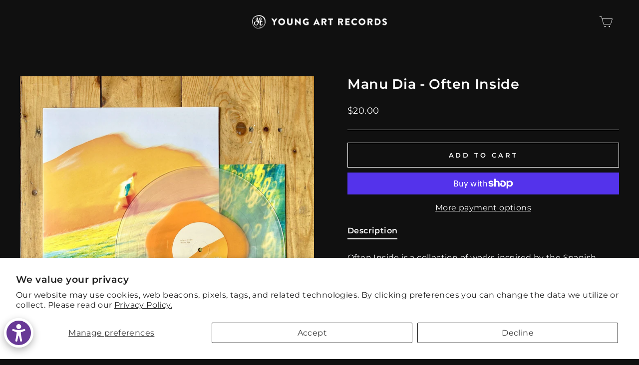

--- FILE ---
content_type: text/css
request_url: https://100-percent.us/cdn/shop/t/7/assets/custom.css?v=9241356820461286141707172254
body_size: -481
content:
.custom-page-header{padding:7px 0}@media only screen and (min-width:769px){.custom-page-header{padding:20px 0}}.custom-page-header__main{display:flex;align-items:center;gap:20px}.custom-page-header__social-block{display:none}@media only screen and (min-width:769px){.custom-page-header__social-block{display:block;flex:1}}.custom-page-header__social-icons{display:flex;gap:20px;margin-bottom:0}.custom-page-header__social-icons li{margin-bottom:0}.custom-page-header__social-icons li .icon{width:22px;height:22px}.custom-page-header__logo-block{padding:10px 0}.custom-page-header__logo{margin-bottom:0}.custom-page-header__logo-link{display:block;position:relative}.custom-page-header__logo-link img{display:block;left:50%;position:absolute;top:50%;transform:translate(-50%,-50%)}.custom-page-header__icons-block{flex:1;display:flex;justify-content:flex-end}.custom-page-header__navigation{display:none}@media only screen and (min-width:769px){.custom-page-header__navigation{display:block;text-align:center;margin-top:10px}}
/*# sourceMappingURL=/cdn/shop/t/7/assets/custom.css.map?v=9241356820461286141707172254 */
